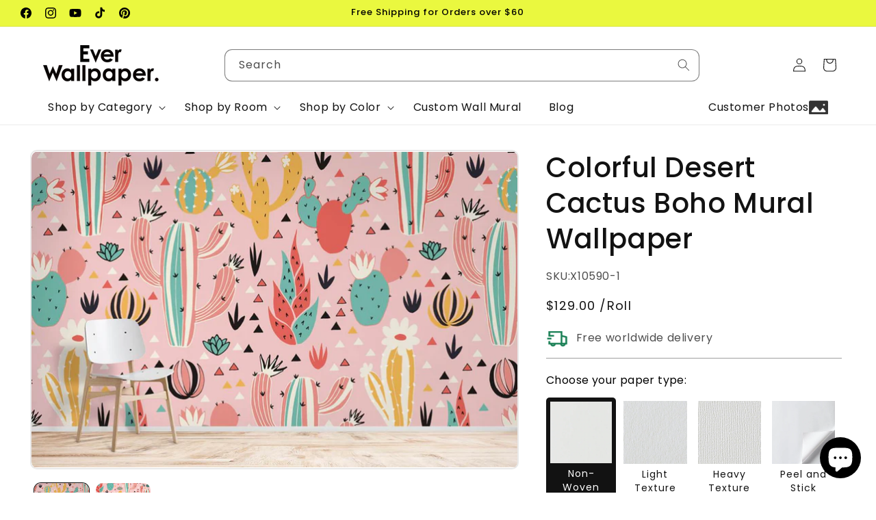

--- FILE ---
content_type: text/css
request_url: https://everwallpaper.com/cdn/shop/t/55/assets/section-product-repeat.css?v=97622775375823052511745488522
body_size: -105
content:
variant-selects{border-top:1px solid #9e9e9e;padding-top:20px}.label-repeat-flex{display:grid;grid-template-columns:repeat(4,1fr);grid-gap:1px}.label-repeat-content img{width:100%}.product-form__input--pill input[type=radio]+label{border-radius:5px!important;padding:5px!important;border:0px!important;line-height:20px!important}.product-form__input--pill input[type=radio]:checked+label{border:var(--variant-pills-border-width) solid rgba(var(--color-foreground),var(--variant-pills-border-opacity))!important}.product-form__input--pill input[type=radio]:checked+label:after{content:"";position:absolute;bottom:-8px;border-width:10px 10px 0;width:0;height:0;left:0;right:0;display:block;margin:0 auto;border-style:solid;border-color:rgb(var(--color-foreground)) transparent transparent transparent}.form__label-content>div{font-size:1.4rem;background:#e9e9e9;padding:8px 10px;border-radius:5px;min-height:100px;margin:2rem 0}.quantity{background:#f7f7f7!important;border:1.5px solid #ebebeb;width:100%;display:flex;justify-content:space-between;padding:10px 20px}.quantity-rolls{display:flex;align-items:center}.quantity-rolls>input{width:3rem}.quantity-button{display:flex;grid-gap:10px}.quantity-button>button{border:1px solid #333;border-radius:50%;width:40px;height:40px}.quantity__button .svg-wrapper{width:1.3rem}.product-images-itemsd{background:#f7eee7;margin-top:15px;border-radius:5px;padding:10px;font-size:14px}
/*# sourceMappingURL=/cdn/shop/t/55/assets/section-product-repeat.css.map?v=97622775375823052511745488522 */


--- FILE ---
content_type: text/javascript
request_url: https://everwallpaper.com/cdn/shop/t/55/assets/product-repeat.js?v=165691588277452669021745824502
body_size: 218
content:
document.addEventListener("click",function(e){const clickedItem=e.target.closest(".label-repeat-content");if(!clickedItem)return;const labelContainer=clickedItem.closest(".label-repeat-flex");if(!labelContainer)return;const index=Array.from(labelContainer.querySelectorAll(".label-repeat-content")).indexOf(clickedItem),contentContainer=document.querySelector(".form__label-content"),contentItems=contentContainer?contentContainer.querySelectorAll("div"):[];contentItems.forEach(el=>el.style.display="none"),contentItems[index]&&(contentItems[index].style.display="block")});const tabs=document.querySelectorAll(".product-desc-tab h3"),contents=document.querySelectorAll(".product-desc-content");tabs.forEach((tab,index)=>{tab.addEventListener("click",function(){tabs.forEach(t=>t.classList.remove("active")),contents.forEach(c=>c.classList.remove("active")),tab.classList.add("active"),contents[index].classList.add("active")})});let videos=document.querySelectorAll("[data-youtube]");for(let video of videos){let id=new URL(video.href).searchParams.get("v");video.setAttribute("data-youtube",id),video.setAttribute("role","button"),video.innerHTML=`<img srcset="https://img.youtube.com/vi/${id}/maxresdefault.jpg" loading="lazy"><img srcset="https://cdn.shopify.com/s/files/1/0612/7124/4978/files/youtub.png?v=1676628090" loading="lazy" class="youtub-ico"><br>
		${video.textContent}`}function clickHandler(event){let link=event.target.closest("[data-youtube]");if(!link)return;event.preventDefault();let id=link.getAttribute("data-youtube"),player=document.createElement("div");player.innerHTML=`<div class="video-wrapper"><iframe  src="https://www.youtube-nocookie.com/embed/${id}?autoplay=1" title="YouTube video player" frameborder="0" allow="accelerometer; autoplay; clipboard-write; encrypted-media; gyroscope; picture-in-picture" allowfullscreen></iframe></div>`,link.replaceWith(player)}document.addEventListener("click",clickHandler);const questions=document.querySelectorAll(".product-faq-qus");questions.forEach(question=>{question.addEventListener("click",function(){const answer=this.nextElementSibling;answer.style.display==="none"||!answer.style.display?(document.querySelectorAll(".product-faq-ans").forEach(ans=>ans.style.display="none"),document.querySelectorAll(".product-faq-qus").forEach(q=>q.classList.remove("active")),answer.style.display="block",this.classList.add("active")):(answer.style.display="none",this.classList.remove("active"))})});const titles=document.querySelectorAll(".product_icon-rotate");titles.forEach(title=>{title.addEventListener("click",function(){const content=this.nextElementSibling;content.classList.contains("active")?(content.classList.remove("active"),this.classList.remove("active")):(document.querySelectorAll(".product__description-mobile").forEach(c=>c.classList.remove("active")),document.querySelectorAll(".product_icon-rotate").forEach(t=>t.classList.remove("active")),content.classList.add("active"),this.classList.add("active"))})});
//# sourceMappingURL=/cdn/shop/t/55/assets/product-repeat.js.map?v=165691588277452669021745824502
